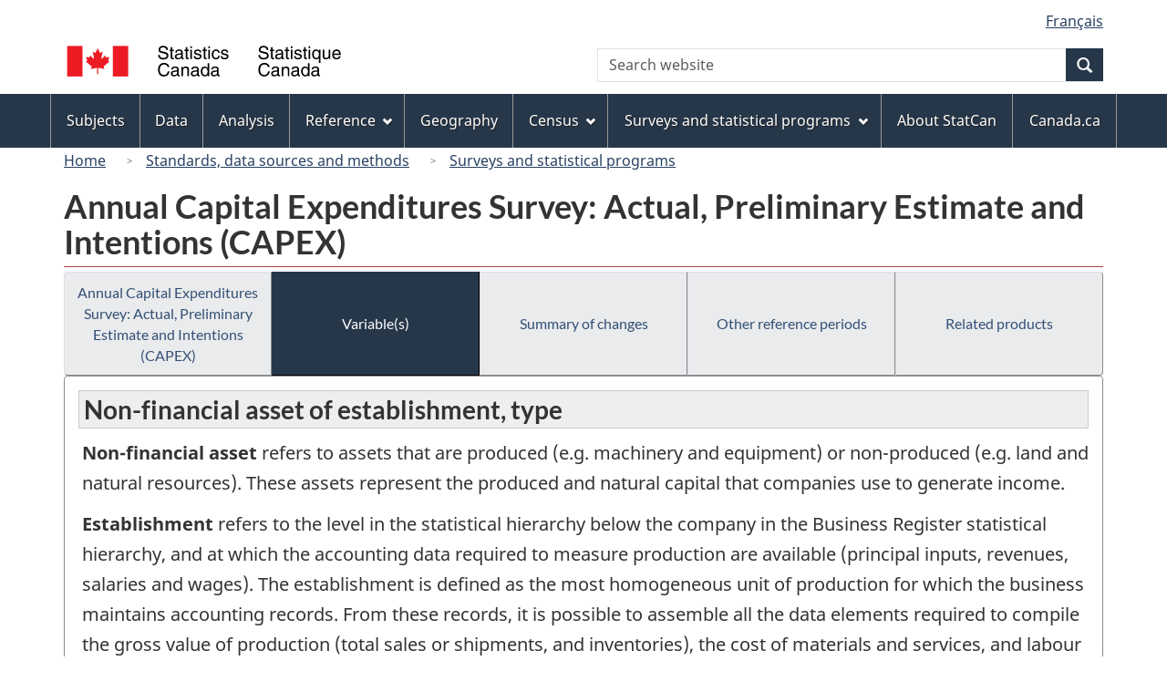

--- FILE ---
content_type: text/javascript
request_url: https://www23.statcan.gc.ca/wet-boew4b/invitation-manager/InvitationManager.js
body_size: 26144
content:
/*
 * Inviation Manager Independent Version
 */


window.addEventListener( "load", imSetup);


/*
 * First function called  
 */
function imSetup() {
	"use strict";

	// Document all main variables

	var debugMode, 		// If true, log console info
		surveyDB, 		// JSON var of data stored in im.json
		surveyScope, 	// Equals 1 if survey page and 2 is survey site
		dbURL, 			// location of im.xml, example "/content/dam/canada/json/im.json"
		Adobe,			// Equals to yes if Adobe analytics is set

		// The following variables are used for debugging with query string
		overrideScope = false, 	// Query parameter sets this to a text value to force the scope (page or site)
		overrideStart = false, 	// Query parameter sets this to true to ignore the start date of surveys
		overrideID, 			// Query parameter sets this to an Id value for a specific survey	


		/*
		* Name of session storage values
		*/
		storageNames = {
			
			session: "im-settings"
		};

		//var dbURL = dbUrlFromJson();

	try { 
		
		// download the dbURL path
		if (!dbURL)
		{
			dbUrlFromJson();

			// asynchronous call
		}
		else {
			
			mainPart1();
		}		

	} catch (e) {
		return false;
	}
		
		
	/*
	 * main function Part One - setup the survey data
	 */
	function mainPart1 () {
		if (!dbURL) {
			return;
		}
		// Enable console logging if debug mode is turned on
		debugMode = checkEnableDebugMode();
		consoleLog("Start");

		// Check if any special parameters are used for testing reasons
		checkTestParams();		
		consoleLog("Check Test Params");	

		/* In order to handle the proper functioning of IM for websites
		 * that have IM installed on different subdomains from different servers,
		 * survey serving is now conditioned by the presence of the cookie 'lastDateIMShown' and not
		 * by the localstorage item 'lastDateIMShown'
		 * If there is no cookie "lastDateIMShown", the user has not seen a survey
		 */
		if ( !getCookie('lastDateIMShown')) {
			consoleLog("lastDateIMShown === null");

			// Check if DB is already in session storage
			surveyDB = JSON.parse(sessionStorage.getItem(storageNames.session));

			// Download the DB if it is not already stored 
			if (!surveyDB) {
				consoleLog("downloadSurveyDB");
				downloadSurveyDB();
				// Asynchronous call, do not execute code here
			}
			else {
				/* To take into consideration the surveys that were visible prior the 'cookie handling' implementation
				 * the script has to check the localstorage for 'lastDateIMShown' and setup the cookie with that date.
				 * The expiration of the cookie should be the sum of lastDateIMShown and the survey setting duration-delay value
				 */
				if(localStorage.getItem('lastDateIMShown')){
					var cookieName = 'lastDateIMShown',
					maxNbDaysIMPersist = new Date(localStorage.getItem('lastDateIMShown'));
					maxNbDaysIMPersist.setDate(maxNbDaysIMPersist.getDate() + surveyDB.settings["duration-delay"]);
					setCookie(cookieName,localStorage.getItem('lastDateIMShown'),maxNbDaysIMPersist, removeSubdomain(window.location.href.toLowerCase()));
				}else{
					mainPart2();
				}
			}
		}
		// Case when the user has already seen an invitation
		else {
			consoleLog("User has seen an invitation already");
			downloadSurveyDB();
			// Asynchronous call may have been made, do not execute code here
			/* If shown survey was served from another server, make sure the localstorage item 'lastDateIMShown' is set
			 * with the value from 'lastDateIMShown' cookie.
			 */			
			localStorage.setItem('lastDateIMShown', new Date(getCookie('lastDateIMShown')));
			
		}
	}


	/*
	 * main function Part two - select the survey to display
	 */
	function mainPart2() {
		// Make sure the surveyDB object is set, it could not have been defined if 
		// localStorage was not defined and the json is unfound on the server
		if (!surveyDB || !surveyDB.settings)
			return;
		
		if (getCookie('lastDateIMShown')) {
			var	lastDateIMShown = new Date(getCookie('lastDateIMShown'));
			// If storage delay is expired, remove 'lastDateIMShown' from cookie and localstorage
			if (isStorageExpired(lastDateIMShown)) {
				document.cookie = "lastDateIMShown=;expires=Thu, 01 Jan 1970 00:00:00 GMT; Secure;domain=" + removeSubdomain(window.location.href.toLowerCase()) + ";path=/";
				localStorage.removeItem( "lastDateIMShown" );
			}
			else{
				return;
			}
		}
		

		// At this point, we don't know if it the was just downloaded or if it was 
		// retrieved from session storage
		
		// if the DB doesn't have a scopeHat, then we need to decide on which scope hat to give
		if (!surveyDB.settings.scopeHat) {
			firstTimeSetup();
		}

		// Check if we need to override the scope hat
		// This is needed since firstTimeSetup won't run if this is not the first page of the visit
		if (overrideScope) {
			surveyDB.settings.scopeHat = overrideScope;
		} 

		surveyScope = surveyDB.settings.scopeHat;
		consoleLog("Scope hat = " + surveyScope + ", " + surveyDB.surveys.length + " potential surveys, removing surveys outside of date range");
		
		// Delete all surveys that are outside of working dates
		var list = surveyDB.surveys;
		for (var i = 0; i < list.length; i++) {
			var n = new Date().getTime();
			var end_time = new Date(list[i]["end-on"]).getTime();
			if (n < new Date(list[i]["start-on"]).getTime() || 
				n >= end_time) {
				
				// If overriding start date and still before end date then don't delete this survey
				if (overrideStart && n < end_time) {
					continue;
				}
				
				// Splice removes the element from the array
				list.splice(i,1);

				//decrement i since the next record has moved to replace the current record
				i--;
			}
		}

		consoleLog(list.length + " potential surveys, removing surveys based on targeting");	

		surveyDB.surveys = list;

		// save the DB to session storage
		sessionStorage.setItem(storageNames.session, JSON.stringify(surveyDB));

		consoleLog("Checking whitelist");

		// Check if url on whitelist
		var list = getObjArr(surveyDB.settings.whitelist),
			a = document.location, 
			//h = a.hostname + ":8080" + a.pathname, 
			h = a.host + a.pathname,
			didMatch = false;

		if ( !list ) {
			return false;
		}

		for (var i = 0; i < list.length; i++) {
			var b = new RegExp(list[i].url, "i");
			if (b.test(h))
				didMatch = true;
		}

		if ( !didMatch ) {
			return false;
		}
		
		consoleLog("Checking blacklist");

		// Check if url is on blacklist
		var list = getObjArr(surveyDB.settings.blacklist), 
			a = document.location, 
			//h = a.hostname + a.pathname;
			h = a.host + a.pathname;

		for (var i = 0; i < list.length; i++) {
			var l = list[i].url;
			if (l !== undefined && l.length !== undefined) {
				if (l.toLowerCase() == h.toLowerCase()) {
					return false;
				}
			}
		}
		
		consoleLog("Removing surveys based on page attributes");

		// Make a deep copy of the survey DB before we remove the applicable surveys 
		// This is needed because getPageAttributeMatches will delete any survey that matches from the surveyDB list
		var cpySurveys = JSON.parse(JSON.stringify(surveyDB.surveys));
		
		// b will be the index of a survey in cpySurveys that was chosen otherwise 
		// it will be undefined if no survey was selected
		var b = getWeightedRandom(getPageAttributeMatches());

		if ( b ) {

			for (var j = 0; j < cpySurveys.length; j++) {

				if(cpySurveys[j].id === b){
                			var selectedSurveyIndex = j;
                			break;

				}
			}
			consoleLog("Select survey " + cpySurveys[selectedSurveyIndex].name);
			// Popup the survey
			invite(cpySurveys[selectedSurveyIndex]);

			//set lastDateIMShown in localStorage and cookie with the date the visitor was invited
			if(!getCookie('lastDateIMShown')  && !(/[?&]im_nocookiecheck=1/i.test(document.location.search))){
				//set a cookie with the domain name and the date visitor was invited 
				var cookieName = 'lastDateIMShown';				
				var maxNbDaysIMPersist = new Date(),
				lastDateIMShown = new Date();
				maxNbDaysIMPersist.setDate(maxNbDaysIMPersist.getDate() + surveyDB.settings["duration-delay"]);
				//set the date visitor was invited in localstorage
				localStorage.setItem('lastDateIMShown', lastDateIMShown);	
				
				setCookie(cookieName,lastDateIMShown,maxNbDaysIMPersist, removeSubdomain(window.location.href.toLowerCase()))
			}
		}
		else {
			consoleLog("No survey selected, " + surveyDB.surveys.length + " surveys remain in session storage");
			//save the updated DB to session storage
			//the DB must be saved here since we need to remove surveys that were applicable on this page so we don't test for them again in the visit
			sessionStorage.setItem(storageNames.session, JSON.stringify(surveyDB));
		}
		
	}

	/*
	 * Check if debug mode is enabled
	 */
	function checkEnableDebugMode() {
		
			//Set the local storage token to remember to log console info
		if (/[?&]logim=(true|1)/i.test(document.location.search))
			localStorage.setItem('imlog', 1);

		if (/[?&]logim=(false|0)/i.test(document.location.search))
			localStorage.removeItem('imlog');
		
		return (localStorage.getItem('imlog') == 1);
	}
	

	/*
	 * Log console data if debug mode is enabled
	 */
	function consoleLog (val) {
		if (debugMode) {
			console.log("Invitation Mgr: " + val);
		}
	}


	/*
	 * Check if any special parameters are used for testing reasons
	 */
	function checkTestParams() {
		// Process query parameters
		
		// Case of cookies
		if (/[?&]im_nocookiecheck=1/i.test(document.location.search)) {
			consoleLog("Treat visitor as new visitor (deleting locally stored data)");
			
			// Delete this cookie
			localStorage.removeItem( "lastDateIMShown" );
			
		}

		// Case of scope (page or site)
		if ( (/[?&]im_scope=page/i.test(document.location.search)))
			overrideScope = "Page";
		else if ( (/[?&]im_scope=site/i.test(document.location.search)))
			overrideScope = "Entire site";
		
		// Case of date
		if ( (/[?&]im_nodatecheck=1/i.test(document.location.search)))
			overrideStart = true;
		
		// Case of Survey Id
		var b = /[?&]im_surveyid=([^?&]+)/.exec(document.location.search);
		if (b !== null )
			overrideID = b[1];

	}


	/*
	* Load the survey from json file to storage
	*/
	function downloadSurveyDB() {

		$.getJSON(
		dbURL,
		function() {
			consoleLog("Get Json File is Successful");
		} )
		.done( function(result) {
			surveyDB = JSON.parse(JSON.stringify(result));
			mainPart2();
		} )
		.fail( function() {
			consoleLog( "Fail to get JSON File" );
		} )
		.always( function() {
			consoleLog( "JSON file Complete" );
		} );

	}


	/*
	 * Take a date object as parameter and test if the storage date is expired
	 */
	function isStorageExpired(storageDate) {
		var now = new Date();
		var maxNbDaysIMPersist = surveyDB.settings["duration-delay"];
		if ( ( ( now - storageDate ) <= ( maxNbDaysIMPersist * 86400000 ) ) || !storageDate ) {
			return false;
			
		}
		return true;
	}


	/*
	 * First time invitation setup. We need to allocate scope hat and remove
	 * surveys that don't match the scope hat
	 */
	function firstTimeSetup() {

		// tmpSurveyDB is where we will copy all the wanted data from surveyDB into
		// this removes non applicable scope surveys
		var tmpSurveyDB = {settings : {}, surveys : []};

		consoleLog("Rolling probability for scope hat");

		if (overrideScope)
		{
			surveyScope = overrideScope; // Page or Site
			consoleLog("surveyScope = overrideScope = " + overrideScope);
		}
		else
		{
			
			surveyScope = getWeightedRandom({"Page":surveyDB.settings["page-probability"], "Entire site":surveyDB.settings["site-probability"]});
			
			consoleLog("surveyScope = getWeightedRandom = " + surveyScope);
		}
		
		// get an object array of all surveys in the DB
		var list = getObjArr (surveyDB.surveys);

		consoleLog(list.length + " potential surveys, removing surveys that don't match scope hat");

		for (var i = 0; i < list.length; i++) {
			
			// Get only surveys that apply to this scope
			if (list[i].type == surveyScope) {
				
				// Copy good surveys to tmpSurveyDB
				tmpSurveyDB.surveys[tmpSurveyDB.surveys.length] = list[i];

			}
		}

		// Put all the needed settings into tmpSurveyDB
		tmpSurveyDB.settings["page-probability"] = surveyDB.settings["page-probability"];
		tmpSurveyDB.settings["site-probability"] = surveyDB.settings["site-probability"];
		tmpSurveyDB.settings.scopeHat = surveyScope;
		tmpSurveyDB.settings.whitelist = surveyDB.settings.whitelist;
		tmpSurveyDB.settings.blacklist = surveyDB.settings.blacklist;
		tmpSurveyDB.settings["duration-delay"] = surveyDB.settings["duration-delay"];
		
		//set surveyDB to tmpSurveyDB so we can be sure that surveyDB is the good variable
		surveyDB = tmpSurveyDB;
		
	}


	/*
	 * Given a JSON array of values and probabilities, output the weighted random selection.
	 * For example {coffee: 0.20, tea: 0.80}
	 * Output nothing if no selection is made (I.E. undefined)
	 */
	function getWeightedRandom(spec) {
		
		var i, sum =0, r = Math.random();
		for (i in spec) {
			
			// be sure to never select something with 0% probability,
			// since Math.random() can be 0
			if (spec[i] === 0){
				continue;
			}

			sum += parseFloat(spec[i]); //Number(spec[i]);
			if (r <= sum)
				return i;
		}

	} 

	/*
	 * return an object array containing the given parameter.
	 * This allows us to loop through the object array whether there are 0, 1 or more objects in the array
	 */
	function getObjArr(o){
		
		if (!o) {
			return [];
		}
		else if (Array.isArray(o)) {
			return o;
		}
		else {
			return [o];
		}
		
	}


	/*
	 * Return a list of valid surveys based on page or site
	 */
	function getPageAttributeMatches() {

		// Return list of valid surveys based on page / site and check if override survey id needed

		// Remove surveys that are valid from the surveyDB array so that when we save it, 
		// those ones are removed and not tested on future pages in the visit
		
    	var surveySubList = {};
		//var url = document.location.hostname + document.location.pathname;
		var url = document.location.host + document.location.pathname;
		var count = 0;
		
		for (var i = 0; i < surveyDB.surveys.length; i++) {
			
			var survey_i = surveyDB.surveys[i];
			
			if (overrideID) {
				
				// Skip this loop's logic if it's not the desired survey, 
				// therefore there's no chance it will be selected
				if (survey_i.id !== overrideID){
				
					continue;
				}  

				// If it is the desired survey, set it's probability to 100%. 
				// Note that the desired survey must still be applicable on this page 
				// so the logic in the swtich statement still must execute meet the conditions
				survey_i.probability = 100;
			}
			
			switch(survey_i.type) {

				case "Entire site":
				
					// Get an object array of the sites to run the survey on
					var sublist = getObjArr(survey_i["survey-urls"]);
					
					for (var c = 0; c < sublist.length; c++) {
						
						//convert the value for the site into RegExp non-case sensitive
						var b = new RegExp(sublist[c].site, "i");
						
						//if the url matches the regEx
						if (b.test(url)) {
							
							// Store this survey's id and probability in the new object 
							// (this object is later fed to getWeightedRandom)

							// Convert site survey probability into rate since it is 
							// between 0 and Visitor Allocation for site wide type
						
							surveySubList[survey_i.id] = 
								survey_i.probability * surveyDB.settings["site-probability"];

							// Keep track of the number of surveys that apply so we can 
							// console log it later
							count++;

							// Remove this survey from the DB, since we won't test for it on future pages
							surveyDB.surveys.splice(i,1);
							
							// Decrement i since the next record has moved to replace the current record
							i--;
						}
					}
					
					break;
				
					
				case "Page":

					var sublist = getObjArr(survey_i["survey-urls"]);
					
					var wLocation = window.location.href.toLowerCase();

					for (var c = 0; c < sublist.length; c++) {

						if (wLocation.indexOf(sublist[c].url.toLowerCase()) !== -1 && i>=0) {
							surveySubList[survey_i.id] = survey_i.probability * surveyDB.settings["page-probability"];
							count++;
							
							// Remove the eligible survey from the DB, since we won't test for it on future pages
							surveyDB.surveys.splice(i,1);

							// Decrement i since the next record has moved to replace the current record
							i--;
						}
					}
					
					break;
			}		
		}
		
		consoleLog(count + " potential surveys, selecting a survey");
	
		return surveySubList;
	}


	/*
	 * Display the popup given the survey parameters
	 */
	function invite(survey) {
		var referrerPath = encodeURIComponent(window.location.pathname),
			surveyLink = survey["link-" + wb_im.lang],
			delimiter = "?",
			popupInput;

		if ( surveyLink.includes( "?" ) ) {
			delimiter = "&";
		}

		if (Adobe.toLowerCase() === "yes")
		{
			popupInput = "<input type='hidden' name='popupName' value='" + survey["name"] + "'>";
		} 
		else
		{
			popupInput = "";
		}
	
		var html =  
		"<aside id='gc-im-popup' class='asideBody gc-im-wb-overlay gc-im-modal-content gc-im-overlay-def gc-im-wb-popup-mid shadow' tabindex='0' >" +
			"<header class='gc-im-modal-header'>" +
				"<div class='gc-im-modal-title'>" + 
				"<div class='gc-im-modal-title-fix1'>" + survey["title-" + wb_im.lang] + "</div>" +
					"<div class='gc-im-modal-title-fix2'>" + "<button id='close-im' type='button' class='gc-im-overlaydef closeIcon zoomX' aria-label='Close' >&times;</button>" +
					"</div>" +
					"<div class='clearfix'></div>" +
				"</div>" + // for the close icon
			"</header>" +
			"<div class='gc-im-modal-body'>" +
				survey["body-" + wb_im.lang] +
				"<ul class='list-inline mrgn-sm'>" +
			"<li class='mrgn-sm marginBottom-yes'><a id='survey-yes' class='gc-im-btn gc-im-btn-primary' href='" + survey["link-" + wb_im.lang] + delimiter + "ref=" + referrerPath + "' target='_blank' referrer-policy='unsafe-url'>" + survey["yes-" + wb_im.lang] + "</a></li> " + 
					"<li class='mrgn-sm marginBottom-no'><button id='survey-no' class='gc-im-btn gc-im-btn-secondary survey-close'>" + survey["no-" + wb_im.lang] + "</button></li>" +
				"</ul>" +
				popupInput +
			"</div>" +
			"<div class='gc-im-modal-footer  hidden'>" +
		
			"</div>" +
		"</aside>",
		
		$html = $( html ),
		$userFocus = false,
		overlayIsClosing,
		focusFlag;

		// Close the overlay if any of its links/buttons get clicked or if the escape key gets pressed.
		$html.bind( "click vclick mouseup keydown", function( e ) {	
	  	// Proceed if any of the overlay's links or buttons get clicked (including middle mouse clicks) 
		// or if the escape key gets pressed within the overlay. 
	  	if (
		  ( ( e.type === "click" || e.type === "vclick" ) && e.which === 1 && $( e.target ).closest( "a, button", this ).length ) // Clicked/Tapped a link/button.
		  ||
		  ( e.type === "mouseup" && e.which === 2 && $( e.target ).closest( "a", this ).length ) // Middle-clicked a link.
		  ||
		  ( ( e.type === "keydown" ) && ( e.which === 27 ) ) // Pressed escape key.
		) {
		
		
			// add to remove added classes to overlay when closing
			$html.removeClass( "open" );
			$("#first-focus").remove();
			$( "#wb-info" ).removeClass( "im-mrgn" );		
					
		  	// Set a flag to indicate the overlay is closing.
		  	// Needed to prevent IE11 (possibly also IE8-10/Edge) from failing to return 
			// user focus when closing the overlay (due to a separate focusin event triggering 
			// too quickly and clearing the user focus variable before it's needed).
		  	overlayIsClosing = 1;
		  
		  	// Hide the overlay immediately.			
		  	$( this ).hide();
		  
		  	// Remove the overlay shortly afterwards.
		  	// This is being done to prevent problems when the yes link is middle-clicked. If the overlay were to be immediately removed, middle-clicking the yes link would remove the overlay without opening the link in a new tab/window. To avoid that issue, the overlay is now getting immediately hidden, then removed a short time later.
		  	setTimeout( function() { $html.empty() }, 1000 );
			
			// Remove this event handler.
			$( this ).off();
	  	}
		
		// if Tab in the NO button then focus will be triggerred outside of the popup
		if ( ( e.type === "keydown" ) && ( e.which === 9 ) ) // Pressed the tab key.
		{
			if (e.target.id === "survey-no")
			{	
				setTimeout( function() {
					$("#wb-tphp").trigger("focus");
				},1000);	
			}	
		}
		
		// if shift-Tab in the close button then focus will be triggerred outside of the popup
		if ( ( e.type === "keydown" ) && ( e.which === 9 ) && (e.which === 16)) // Pressed the tab key and shift key
		{
			if (e.target.id === "close-im")
			{	
				setTimeout( function() {
					$("#wb-tphp").trigger("focus");
				},1000);	
			}	
		}
		
		} );
	

		// Insert the overlay directly before the <main> element.
		$( "main" ).before( $html );

		// Since jQuery fix will sanitize the target attribute, here is a quick solution to add it back right after the IM html popup is inserted
		$("#survey-yes").attr("target", "_blank");
		
		// Inset the "Skip to Invitation Manager Popup" link before the <main> element.
		if (wb_im.lang === "fr")
		{
			$( "#wb-tphp" ).prepend("<li id='first-focus' class='wb-slc'>" +
			"<a  class='wb-sl' href='#gc-im-popup'>Passer au Gestionnaire des Invitations</a></li> ");
		}
		else {
			$( "#wb-tphp" ).prepend("<li id='first-focus' class='wb-slc'>" +
			"<a   class='wb-sl' href='#gc-im-popup'>Skip to Invitation Manager Popup</a></li> ");
		}
		
		// trigger the init and open event of the overlay
		$( "#gc-im-popup" ).trigger( "wb-init.gc-im-wb-overlay" );
		$( "#gc-im-popup" ).trigger( "open.gc-im-wb-overlay" );
		
		// add for Adobe tracking
		if (!$html.is(":hidden") && Adobe.toLowerCase() === "yes")
		{
			var popUpName = $("input[name='popupName']").val();
                   
			_satellite.setVar('jsPopupName', popUpName);
			//direct call rule
			_satellite.track('popUpImpression');
			
		}
		
		// Correct popup positionning on load, on resize an on Y scroll if necessary
		$( window ).on( "resize scroll", function() {
			
			
			// Equals to popup default bottom value in CSS
			var bottomY = 25;
			var $footer = $( "#wb-info" );
			
			if (!$html.is(":hidden"))
			{
				// Add some white space over the footer for the popup to sit
				$footer.addClass( "im-mrgn" );
			}
			else{
				$footer.removeClass( "im-mrgn" );
			}
			if ( $( window ).scrollTop() >= $( document ).outerHeight() - $( window ).outerHeight() - $footer.outerHeight() ) {
					$html.css( {
						bottom: ( $footer.outerHeight() - ( $( document ).outerHeight() - $( window ).outerHeight() - $( window ).scrollTop() ) + bottomY )
					} );
				} else {
					$html.css( {
						bottom: bottomY
					} );
				}
		} );

		
  	}

	/*
	* get the dbURL path from the config.json file
	*/
	function dbUrlFromJson() {
		// find the path of the current javascript file "InvitationManager.js"		
		var scripts = document.getElementsByTagName("script"),
		i = 0,
		path = "";
		while (i < scripts.length)
		{
			var src = scripts[i].src;
			if (src.indexOf("InvitationManager.js") > -1) 
			{
				path = src.substring(0,src.lastIndexOf("/")+1);
				break;
			}
			i++;
		}
		
		/* window.imConfigPath stores the path of the config.JSON file.
		 * if not defined, the script will check for config.JSON in the same directory where InvitationManger.js is located
		 */
		if (window.imConfigPath) 
		{
			path = window.imConfigPath;
		}
		
		// get the config.json file
		$.getJSON(
			path + "config.JSON",
			//"/invitation-manager/config.JSON",
			function() {
				consoleLog("Get Config File Path is Successful");
			})
			.done( function (result) {
				var myConfig = JSON.parse( JSON.stringify( result ) );;
        		dbURL = myConfig.dbURL;
				Adobe = myConfig.Adobe;
				if (dbURL) {
					mainPart1();
				}
				else {
					return;
				}
			})
			.fail( function() {
				consoleLog("Get Config File Path Failed");
			})
			.always( function() {
				consoleLog("Get Config File Path is Completed");
			});
	}

	/**
	 * Return the domain name without the subdomain.
	 * @param {string} url The domain url to be cleaned
	 * @return {string} url without the subdomain;
	 */
	function removeSubdomain (url) {
		const urlSegments = new URL(url).hostname.split('.')
		// consider domains names having .gc or .qc before the domain name suffix
		var arrIndex = ['gc', 'qc'].indexOf(urlSegments.slice(-2)[0]) >= 0 ?3:2;
		return urlSegments.slice(0).slice(-(arrIndex)).join('.')
	}

	/**
	 * Return the cookie value for a specific cookie.
	 * @param {string} name cookie name
	 * @return {string} cookie value
	 */
	function getCookie(name){
		if (document.cookie.split(';').some((item) => item.trim().startsWith(name+'='))) {
			return document.cookie.split('; ').find(row => row.startsWith(name.trim())).split('=')[1]
		}
		return false ;
	}

	/**
	 * Set a cookie.
	 * @param {string} cName cookie name
	 * @param {Date} cValue cookie value
	 * @param {Date} cExpDate cookie expiration date
	 * @param {string} cDomain cookie domain
	 */
	function setCookie(cName,cValue,cExpDate,cDomain){
		document.cookie = cName +"=" + cValue + ";expires=" + cExpDate 
				+ ";domain=" + cDomain + ";Secure;path=/";
	}
}
